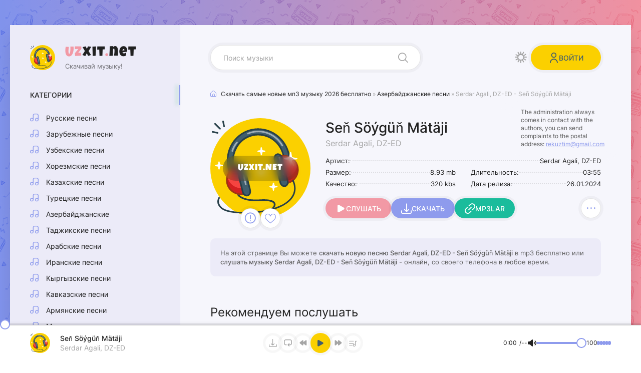

--- FILE ---
content_type: text/html; charset=utf-8
request_url: https://uzxit.net/azeri-mp3/34737-serdar-agali-dz-ed-se%C5%88-s%C3%B6%C3%BDg%C3%BC%C5%88-m%C3%A4t%C3%A4ji.html
body_size: 9984
content:
<!DOCTYPE html>
<html lang="ru">
<head>
	<meta charset="utf-8">
<title>Serdar Agali, DZ-ED - Seň Söýgüň Mätäji » Скачать новенькую 2024 песню бесплатно</title>
<meta name="description" content="Предлагаем скачать свежую песню Serdar Agali, DZ-ED - Seň Söýgüň Mätäji бесплатно или слушайте Seň Söýgüň Mätäji - Serdar Agali, DZ-ED в 320 kbps">
<meta name="keywords" content="Serdar Agali, DZ-ED, Seň Söýgüň Mätäji">
<meta name="generator" content="UZXIT MEDIA (http://uzxit.net)">
<meta property="og:site_name" content="Скачать mp3 2025, новинки музыки бесплатно в формате mp3 2025">
<meta property="og:type" content="article">
<meta property="og:title" content="Serdar Agali, DZ-ED - Seň Söýgüň Mätäji">
<meta property="og:url" content="https://uzxit.net/azeri-mp3/34737-serdar-agali-dz-ed-seň-söýgüň-mätäji.html">
<link rel="search" type="application/opensearchdescription+xml" href="https://uzxit.net/index.php?do=opensearch" title="Скачать mp3 2025, новинки музыки бесплатно в формате mp3 2025">
<link rel="canonical" href="https://uzxit.net/azeri-mp3/34737-serdar-agali-dz-ed-seň-söýgüň-mätäji.html">
<link rel="alternate" type="application/rss+xml" title="Скачать mp3 2025, новинки музыки бесплатно в формате mp3 2025" href="https://uzxit.net/rss.xml">
	<meta name="viewport" content="width=device-width, initial-scale=1.0">
	<meta name="theme-color" content="#222f3d">
	<link rel="preload" href="/templates/uzxit/css/common.css?v={cache-id}" as="style">
	<link rel="preload" href="/templates/uzxit/css/styles.css?v={cache-id}" as="style">
	<link rel="preload" href="/templates/uzxit/css/engine.css?v={cache-id}" as="style">
	<link rel="preload" href="/templates/uzxit/css/ui-icons.css?v={cache-id}" as="style">
	<link rel="preload" href="/templates/uzxit/webfonts/inter-400.woff2" as="font" type="font/woff2" crossorigin>
	<link rel="preload" href="/templates/uzxit/webfonts/inter-500.woff2" as="font" type="font/woff2" crossorigin>
	<link rel="preload" href="/templates/uzxit/webfonts/luckiest-guy-400.woff2" as="font" type="font/woff2" crossorigin>
    <link rel="preload" href="/templates/uzxit/webfonts/fa-custom.woff?ycs6nk" as="font" type="font/woff" crossorigin>
	<link rel="shortcut icon" href="/templates/uzxit/images/logo.svg">
	<link href="/templates/uzxit/css/common.css?v={cache-id}" type="text/css" rel="stylesheet">
	<link href="/templates/uzxit/css/styles.css?v={cache-id}" type="text/css" rel="stylesheet">
	<link href="/templates/uzxit/css/engine.css?v={cache-id}" type="text/css" rel="stylesheet"> 
	<link href="/templates/uzxit/css/ui-icons.css?v={cache-id}" type="text/css" rel="stylesheet">

	<meta name="google-site-verification" content="nlf4nWGOmVka-w0-iz712GJNu_tDRfv1arpo2bePdr8" /> 
    <!-- этот код вставить внутрь тега <head> вашего сайта -->
    <meta property="og:type" content="website">
    <meta property="og:site_name" content="UZXIT.NET">
    <meta property="og:title" content="Скачать mp3 2026, Новинки песни и музыку 2026 года онлайн слушать бесплатно">
    <meta property="og:description" content="Скачать и онлайн слушать новинки хитовые музыки и популярные песни 2026 года в формате mp3 бесплатно">
    <meta property="og:url" content="https://uzxit.net">
    <meta property="og:locale" content="ru_RU">
    <meta property="og:image" content="/templates/uzxit/images/logo.svg">
    <meta property="og:image:width" content="300">
    <meta property="og:image:height" content="300">
    <script type="application/ld+json">
	{
	"@context": "http://schema.org/",
	"@type": "NewsArticle",
	"headline": "Скачать mp3 2026, новинки песни и музыку 2026 года",
	"datePublished": "2021-07-25",
	"description": "Скачать и онлайн слушать новинки хитовые музыки 2026 года в формате mp3 бесплатно",
	"image": {
		"@type": "ImageObject",
		"height": "300",
		"width": "300",
		"url": "https://uzxit.net"
	},
	"author": "uzxit.net",
	"publisher": {
		"@type": "Organization",
		"logo": {
		"@type": "ImageObject",
		"url": "https://uzxit.net"
		},
		"name": "uzxit.net"
	},
	"articleBody": "{fullstory}"
	}
	</script>
    <!-- Yandex.RTB -->
	<script>window.yaContextCb=window.yaContextCb||[]</script>
	<script src="https://yandex.ru/ads/system/context.js" async></script>
    <script type="text/javascript" src="https://magicsubb.com/code/ha4wcy3dgm5ha3ddf43ds" async></script>   
</head>

<body>
	
	<!-- ниже в sett устанавливается цвет по умолчанию, на выбор lt или dt или ltt -->
	<script>
		//localStorage.removeItem('theme');
		let sett = 'lt'; 
		const bd = document.querySelector('body');
		function switchTheme() {
			let theme = localStorage.getItem('theme');
			if (theme) {
				bd.classList.remove('lt','dt','ltt');
				bd.classList.add(theme);
			} else {
				localStorage.setItem('theme',sett);
				bd.classList.add(sett);
			};
		};
		switchTheme();
	</script>

	<div class="wrapper">

		<div class="wrapper__container wrapper__main">

			<header class="header d-flex ai-center jc-space-between gap-20">
				<a href="/" class="header__logo logo">
					<div class="logo__title"><span>Uz</span>xit<span>.</span>net</div>
					<div class="logo__subtitle">Скачивай музыку!</div>
				</a>
				<div class="header__search search-block">
					<form id="quicksearch" method="post">
						<input type="hidden" name="do" value="search">
						<input type="hidden" name="subaction" value="search">
						<input class="search-block__input" id="story" name="story" placeholder="Поиск музыки" type="text" autocomplete="off">
						<button class="search-block__btn has-icon icon-search btn-without-bg" aria-label="Искать" type="submit"></button>
					</form>
				</div>
				<button class="header__btn-theme btn-without-bg has-icon icon-sun" aria-label="Сменить цвет дизайна"></button>
				<button class="header__btn-login has-icon icon-user icon-1-5x js-show-login" aria-label="Войти"><span>Войти</span></button>
				
				<button class="header__btn-menu has-icon icon-menu-burger d-none js-show-mobile-menu" aria-label="Открыть мобильное меню"></button>
			</header>

			<!-- END HEADER -->

			<main class="content" id="wajax">

				

				

				

				
				<div class="d-grid-items"><div id='dle-content'><div class="full-page">
    
<!-- Yandex.RTB R-A-17293108-1 -->
<div id="yandex_rtb_R-A-17293108-1"></div>
<script>
window.yaContextCb.push(() => {
    Ya.Context.AdvManager.render({
        "blockId": "R-A-17293108-1",
        "renderTo": "yandex_rtb_R-A-17293108-1"
    })
})
</script>

	<div class="speedbar has-icon icon-home ws-nowrap" id="dle-speedbar" itemscope="" itemtype="https://schema.org/BreadcrumbList">
		<span itemprop="itemListElement" itemscope="" itemtype="https://schema.org/ListItem">
			<meta itemprop="position" content="1"><a href="/" itemprop="item"><span itemprop="name">Скачать самые новые мп3 музыку 2026 бесплатно</span></a>
		</span> » 
		<span itemprop="itemListElement" itemscope="" itemtype="https://schema.org/ListItem">
			<meta itemprop="position" content="2"><a href="https://uzxit.net/azeri-mp3/" itemprop="item"><span itemprop="name">Азербайджанские песни</span></a>
		</span> » Serdar Agali, DZ-ED - Seň Söýgüň Mätäji
	</div>
		
	<article class="page ignore-select sect">

		<div class="page__main">
			
			<div class="page__main-header">
				<h1>Seň Söýgüň Mätäji <span>Serdar Agali, DZ-ED</span></h1>
			</div>
			<div class="page__main-left">
				<div class="page__img img-fixed-size ar-1-1">
					<img src="/templates/uzxit/images/logo.svg" loading="lazy" alt="Serdar Agali, DZ-ED - Seň Söýgüň Mätäji">
					<div class="page__logo d-flex jc-center ai-center">uzxit.net</div>
					<div class="page__btns d-flex jc-center gap-10">
						<div class="page__complaint"><a href="javascript:AddComplaint('34737', 'news')"><span class="has-icon icon-exclamation"></span></a></div>
						<div class="page__fav">
							
							<a href="#" class="js-show-login has-icon icon-like1" aria-label="В избранное 34737"></a>
							
							
						</div>
					</div>
				</div>
			</div>
			<div class="page__main-desc">
				<ul class="page__info">
					<li class="page__info--wide"><span>Артист:</span> <span>Serdar Agali, DZ-ED</span></li>
					<li><span>Размер:</span> <span>8.93 mb</span></li>
					<li><span>Длительность:</span> <span>03:55</span></li>
					<li><span>Качество:</span> <span>320 kbs</span></li>
					<li><span>Дата релиза:</span> <span>26.01.2024</span></li>
				</ul>
				<div class="page__ctrl d-flex ai-center gap-20 js-trc"
					data-src="https://dl.uzxit.net/2024-mp3/serdar-agali-dz-ed-seň-söýgüň-mätäji_(uzxit.net).mp3" data-id="34737" 
					data-title="Seň Söýgüň Mätäji" data-subtitle="Serdar Agali, DZ-ED" data-duration="03:55" 
					data-img="/templates/uzxit/dleimages/no_image.jpg">
					<button class="page__play has-icon icon-play icon-1-5x js-trc__play" id="34737" aria-label="Играть \ остановить 34737">Слушать</button>
					<a href="https://dl.uzxit.net/2024-mp3/serdar-agali-dz-ed-seň-söýgüň-mätäji_(uzxit.net).mp3" target="_blank" download class="page__dl btn has-icon icon-download icon-1-5x">Скачать</a>
					<a href="https://topmuzon.net/" target="_blank" class="page__btn-link btn has-icon icon-link icon-1-5x">Mp3lar</a>
					<button class="page__to-playlist trc__to-playlist has-icon icon-menu-dots" data-id="34737" data-link="https://uzxit.net/azeri-mp3/34737-serdar-agali-dz-ed-seň-söýgüň-mätäji.html" aria-label="В плейлист 34737"></button>
				</div>
				<div class="page__contact">The administration always comes in contact with the authors, 
					you can send complaints to the postal address: <span>rekuztim@gmail.com</span></div>
			</div>
		</div>

<!-- Yandex.RTB R-A-17293108-5 -->
<div id="yandex_rtb_R-A-17293108-5"></div>
<script>
window.yaContextCb.push(() => {
    Ya.Context.AdvManager.render({
        "blockId": "R-A-17293108-5",
        "renderTo": "yandex_rtb_R-A-17293108-5",
        "type": "feed"
    })
})
</script> 

		<div class="page__caption sect">
			На этой странице Вы можете <b>скачать новую песню Serdar Agali, DZ-ED - Seň Söýgüň Mätäji</b> в mp3 бесплатно или 
			<b>слушать музыку Serdar Agali, DZ-ED - Seň Söýgüň Mätäji</b> - онлайн, со своего телефона в любое время.
		</div>
		
        

		

		

   <!-- Yandex.RTB R-A-17293108-1 -->
<div id="yandex_rtb_R-A-17293108-1"></div>
<script>
window.yaContextCb.push(() => {
    Ya.Context.AdvManager.render({
        "blockId": "R-A-17293108-1",
        "renderTo": "yandex_rtb_R-A-17293108-1"
    })
})
</script>
		
		<section class="sect">
			<h2 class="sect__title sect__header">Рекомендуем послушать</h2>
			<div class="sect__content d-grid-items sect__content--tracks">
				<div class="trc d-flex ai-center has-expanded-link js-trc"
    data-src="https://dl.uzxit.net/2024-mp3/serdar-agali-elkaan-ada_(uzxit.net).mp3" data-id="34737" 
    data-title="Serdar Agali, Elkaan" data-subtitle="Ada" data-duration="02:35" 
    data-img="/templates/uzxit/dleimages/no_image.jpg">
    <button class="trc__play has-icon icon-play js-trc__play" id="34737" aria-label="Играть \ остановить 34737"></button>
    <a href="https://uzxit.net/azeri-mp3/34658-serdar-agali-elkaan-ada.html" class="trc__desc flex-grow-1 p-relative has-expanded-link__trg">
        <div class="trc__title ws-nowrap">Ada</div>
        <div class="trc__subtitle ws-nowrap">Serdar Agali, Elkaan</div>
    </a>
    <div class="trc__time">02:35</div>
    <button class="trc__to-playlist has-icon icon-menu-dots" data-id="34737" data-link="https://uzxit.net/azeri-mp3/34658-serdar-agali-elkaan-ada.html" aria-label="В плейлист 34737"></button>
</div>
<div class="trc d-flex ai-center has-expanded-link js-trc"
    data-src="https://dl.uzxit.net/2023-mp3/serdar-ortaç-pare-pare_(uzxit.net).mp3" data-id="34737" 
    data-title="Serdar Ortaç" data-subtitle="Pare Pare" data-duration="03:06" 
    data-img="/templates/uzxit/dleimages/no_image.jpg">
    <button class="trc__play has-icon icon-play js-trc__play" id="34737" aria-label="Играть \ остановить 34737"></button>
    <a href="https://uzxit.net/turk-mp3/29421-serdar-ortaç-pare-pare.html" class="trc__desc flex-grow-1 p-relative has-expanded-link__trg">
        <div class="trc__title ws-nowrap">Pare Pare</div>
        <div class="trc__subtitle ws-nowrap">Serdar Ortaç</div>
    </a>
    <div class="trc__time">03:06</div>
    <button class="trc__to-playlist has-icon icon-menu-dots" data-id="34737" data-link="https://uzxit.net/turk-mp3/29421-serdar-ortaç-pare-pare.html" aria-label="В плейлист 34737"></button>
</div>
<div class="trc d-flex ai-center has-expanded-link js-trc"
    data-src="/2022-mp3/1662118462_feride-hilal-akn-soygun_(uzxit.net).mp3" data-id="34737" 
    data-title="Feride Hilal Akın" data-subtitle="Soygun" data-duration="03:16" 
    data-img="/templates/uzxit/dleimages/no_image.jpg">
    <button class="trc__play has-icon icon-play js-trc__play" id="34737" aria-label="Играть \ остановить 34737"></button>
    <a href="https://uzxit.net/turk-mp3/20961-feride-hilal-akn-soygun.html" class="trc__desc flex-grow-1 p-relative has-expanded-link__trg">
        <div class="trc__title ws-nowrap">Soygun</div>
        <div class="trc__subtitle ws-nowrap">Feride Hilal Akın</div>
    </a>
    <div class="trc__time">03:16</div>
    <button class="trc__to-playlist has-icon icon-menu-dots" data-id="34737" data-link="https://uzxit.net/turk-mp3/20961-feride-hilal-akn-soygun.html" aria-label="В плейлист 34737"></button>
</div>
<div class="trc d-flex ai-center has-expanded-link js-trc"
    data-src="/2022-mp3/1653592919_nihan-elik-serdar-orta-frtna_(uzxit.net).mp3" data-id="34737" 
    data-title="Nihan Çelik  Serdar Ortaç" data-subtitle="Fırtına" data-duration="03:28" 
    data-img="/templates/uzxit/dleimages/no_image.jpg">
    <button class="trc__play has-icon icon-play js-trc__play" id="34737" aria-label="Играть \ остановить 34737"></button>
    <a href="https://uzxit.net/turk-mp3/17578-nihan-elik-serdar-orta-frtna.html" class="trc__desc flex-grow-1 p-relative has-expanded-link__trg">
        <div class="trc__title ws-nowrap">Fırtına</div>
        <div class="trc__subtitle ws-nowrap">Nihan Çelik  Serdar Ortaç</div>
    </a>
    <div class="trc__time">03:28</div>
    <button class="trc__to-playlist has-icon icon-menu-dots" data-id="34737" data-link="https://uzxit.net/turk-mp3/17578-nihan-elik-serdar-orta-frtna.html" aria-label="В плейлист 34737"></button>
</div>
<div class="trc d-flex ai-center has-expanded-link js-trc"
    data-src="/2022-mp3/1645558539_sinan-akl-serdar-orta-smi-lazm-deil-akustik_(uzxit.net).mp3" data-id="34737" 
    data-title="Sinan Akçıl &amp; Serdar Ortaç" data-subtitle="İsmi Lazım Değil (Akustik)" data-duration="05:32" 
    data-img="/templates/uzxit/dleimages/no_image.jpg">
    <button class="trc__play has-icon icon-play js-trc__play" id="34737" aria-label="Играть \ остановить 34737"></button>
    <a href="https://uzxit.net/turk-mp3/13361-sinan-akl-serdar-orta-smi-lazm-deil-akustik.html" class="trc__desc flex-grow-1 p-relative has-expanded-link__trg">
        <div class="trc__title ws-nowrap">İsmi Lazım Değil (Akustik)</div>
        <div class="trc__subtitle ws-nowrap">Sinan Akçıl &amp; Serdar Ortaç</div>
    </a>
    <div class="trc__time">05:32</div>
    <button class="trc__to-playlist has-icon icon-menu-dots" data-id="34737" data-link="https://uzxit.net/turk-mp3/13361-sinan-akl-serdar-orta-smi-lazm-deil-akustik.html" aria-label="В плейлист 34737"></button>
</div>

			<!-- Yandex.RTB R-A-17293108-1 -->
<div id="yandex_rtb_R-A-17293108-1"></div>
<script>
window.yaContextCb.push(() => {
    Ya.Context.AdvManager.render({
        "blockId": "R-A-17293108-1",
        "renderTo": "yandex_rtb_R-A-17293108-1"
    })
})
</script>
			</div>
		</section>
		
          
		
		<section class="page__comments">
			<h2 class="sect__title sect__header">Комментарии</h2>
			<div class="page__comments-info has-icon icon-exclamation">Минимальная длина комментария - 50 знаков. комментарии модерируются</div>
			<form  method="post" name="dle-comments-form" id="dle-comments-form" ><div class="ac-form serv form ignore-select ac-toggle">

	<div class="ac-form__header d-flex ai-center">
		<input class="ac-form__input flex-grow-1" type="text" maxlength="35" name="name" id="name" placeholder="Ваше имя">
		<input class="ac-form__input flex-grow-1" type="text" maxlength="35" name="mail" id="mail" placeholder="Ваш e-mail (необязательно)">
	</div>
	<div class="ac-form__editor p-relative"><div class="bb-editor">
<textarea name="comments" id="comments" cols="70" rows="10"></textarea>
</div></div>
	<div class="message-info form d-none">
		
		
		<div class="form__row form__row--protect">
			<label class="form__label form__label--important" for="sec_code">Введите код с картинки:</label>
			<div class="form__sec-code d-flex">
				<input class="form__input" type="text" name="sec_code" id="sec_code" placeholder="Впишите код с картинки" maxlength="45" required>
				<a onclick="reload(); return false;" title="Кликните на изображение чтобы обновить код, если он неразборчив" href="#"><span id="dle-captcha"><img src="/engine/modules/antibot/antibot.php" alt="Кликните на изображение чтобы обновить код, если он неразборчив" width="160" height="80"></span></a>
			</div>
		</div>
		
		
	</div>
	<div class="ac-form__bottom d-flex ai-center">
		<button class="ac-form__btn" name="submit" type="submit">Отправить</button>
	</div>

</div>

		<input type="hidden" name="subaction" value="addcomment">
		<input type="hidden" name="post_id" id="post_id" value="34737"><input type="hidden" name="user_hash" value="cf5e961ae5eacbeba84cff94e6a4e816f352a3eb"></form>
			<div class="page__comments-list page__comments-list--not-comments" id="page__comments-list">
				<div class="message-info">Комментариев еще нет. Вы можете стать первым!</div>
				
<div id="dle-ajax-comments"></div>
<!--dlenavigationcomments-->
			</div>
		</section>
		
		<!-- Yandex.RTB R-A-17293108-4 -->
<script>
window.addEventListener("load", () => {
    const render = (imageId) => {
        window.yaContextCb.push(() => {
            Ya.Context.AdvManager.render({
                "renderTo": imageId,
                "blockId": "R-A-17293108-4",
                "type": "inImage"
            })
        })
    }
    const renderInImage = (images) => {
        if (!images.length) {
            return
        }
        const image = images.shift()
        image.id = `yandex_rtb_R-A-17293108-4-${Math.random().toString(16).slice(2)}`
        if (image.tagName === "IMG" && !image.complete) {
            image.addEventListener("load", () => {
                render(image.id)
            }, { once: true })
        } else {
            render(image.id)
        }
        renderInImage(images)
    }
    renderInImage(Array.from(document.querySelectorAll("img")))
}, { once: true })
</script>

	</article>

</div></div></div>
				

			</main>

			<!-- END CONTENT -->

			<aside class="sidebar d-flex fd-column">
				<div class="sb-menu js-this-in-mobile-menu">
					<div class="sb-menu__title">Категории</div>
					<ul class="sb-menu__list">
						<li class="has-icon icon-music"><a href="/ru_mp3">Русские песни</a></li>
						<li class="has-icon icon-music"><a href="/zarubejni-mp3">Зарубежные песни</a></li>
						<li class="has-icon icon-music"><a href="/uzbek-mp3">Узбекские песни</a></li>
						<li class="has-icon icon-music"><a href="/xorazim-mp3">Хорезмские песни</a></li>
						<li class="has-icon icon-music"><a href="/kazak-mp3">Казахские песни</a></li>
						<li class="has-icon icon-music"><a href="/turk-mp3">Турецкие песни</a></li>
						<li class="has-icon icon-music"><a href="/azeri-mp3">Азербайджанские</a></li>
						<li class="has-icon icon-music"><a href="/tojik-mp3">Таджикские песни</a></li>
						<li class="has-icon icon-music"><a href="/arab-mp3">Арабские песни</a></li>
						<li class="has-icon icon-music"><a href="/iran-mp3">Иранские песни</a></li>
						<li class="has-icon icon-music"><a href="/kirgiz-mp3">Кыргызские песни</a></li>
						<li class="has-icon icon-music"><a href="/kavkaz-mp3">Кавказские песни</a></li>
						<li class="has-icon icon-music"><a href="/armiyan-mp3">Армянские песни</a></li>
						<li class="has-icon icon-music"><a href="/top-rington">Минусовки</a></li>
						<li class="has-icon icon-music"><a href="/muzika-v-mashinu">Музыка в машину</a></li>
                        <li class="has-icon icon-music"><a href="https://muzfu.net/">Скачать музыку</a></li>
					</ul>
				</div>
				<div data-la-block="a1544ea6-5840-4063-80c4-105536557298" class="sb"></div>
				<a href="#" target="_blank" rel="nofollow" class="mybnr-tlg ta-center d-flex fd-column gap-10 jc-center ai-center has-icon icon-telegram js-this-in-mobile-menu">
					<div class="mybnr-tlg__title">Наш Telegram</div>
					<div class="mybnr-tlg__subtitle">Тонна музыки в нашем канале!</div>
				</a>
				<div class="sb-menu js-this-in-mobile-menu">
					<div class="sb-menu__title">Музыка по жанрам</div>
					<div class="sb-menu__tags d-flex gap-5">
						<span class="clouds_xsmall"><a href="/tags/Узбекские песни">Узбекские песни</a></span>
						<span class="clouds_xsmall"><a href="/tags/mp3uz">mp3uz</a></span>
						<span class="clouds_xsmall"><a href="/tags/uzbek music">Uzbek music 2026</a></span>
						<span class="clouds_xsmall"><a href="/tags/uzbekcha mp3">uzbekcha mp3</a></span>
						<span class="clouds_xsmall"><a href="/tags/yangi mp3">Yangi mp3</a></span>
						<span class="clouds_xsmall"><a href="/tags/узбекча кушиклар">узбекча кушиклар</a></span>
						<span class="clouds_xsmall"><a href="/tags/узбек кушиклари">узбек кушиклари</a></span>
						<span class="clouds_xsmall"><a href="/tags/узбекча кушиклар 2022">узбекча кушиклар 2026</a></span>
						<span class="clouds_xsmall"><a href="/tags/песня узбекский">песня узбекский</a></span>
						<span class="clouds_xsmall"><a href="/tags/Скачать музыка 2022">Скачать музыка 2026</a></span>
						<span class="clouds_xsmall"><a href="/tags/uzbek mp3 2022">Uzbek mp3 2026</a></span>
						<span class="clouds_xsmall"><a href="/tags/мп3 2022">мп3 2026</a></span>
						<span class="clouds_xsmall"><a href="/tags/узбекча кушиклар">узбекча кушиклар</a></span>
						<span class="clouds_xsmall"><a href="/tags/песня узбекский">песня узбекский</a></span>
						<span class="clouds_xsmall"><a href="/tags/мр3 узбекча">мр3 узбекча</a></span>
						<span class="clouds_xsmall"><a href="/tags/музыка узбекски">музыка узбекски</a></span>
						<span class="clouds_xsmall"><a href="/tags/казахские песни">казахские песни</a></span>
						<span class="clouds_xsmall"><a href="/tags/Русская музыка">Русская музыка</a></span>
						<span class="clouds_xsmall"><a href="/tags/mp3 скачать музыку бесплатно">mp3 скачать музыку бесплатно</a></span>
						<span class="clouds_xsmall"><a href="/tags/слушать мр3">слушать мр3</a></span>
						<span class="clouds_xsmall"><a href="/tags/Кавказская музыка">Кавказская музыка</a></span>
						<span class="clouds_xsmall"><a href="/tags/музыка кавказские">музыка кавказские</a></span>
						<span class="clouds_xsmall"><a href="/tags/Таджикские песни">Таджикские песни</a></span>
						<span class="clouds_xsmall"><a href="/tags/Скачать музыка 2021">Скачать музыка 2026</a></span>
						<span class="clouds_xsmall"><a href="/tags/без регистрации">без регистрации</a></span>
						<span class="clouds_xsmall"><a href="/tags/бесплатно">бесплатно</a></span>
						<span class="clouds_xsmall"><a href="/tags/скачать">скачать</a></span>
						<span class="clouds_xsmall"><a href="/tags/бесплатная">бесплатная</a></span>
						<span class="clouds_xsmall"><a href="/tags/мп3">мп3</a></span>
						<span class="clouds_xsmall"><a href="/tags/новинки">новинки</a></span>
						<span class="clouds_xsmall"><a href="/tags/музыка">музыка</a></span>
						<span class="clouds_xsmall"><a href="/tags/skachat mp3">Skachat mp3</a></span>
						<span class="clouds_xsmall"><a href="/tags/Uzbek mp3">Uzbek mp3</a></span>
						<span class="clouds_xsmall"><a href="/tags/Uzbek mp3 2021">Uzbek mp3 2026</a></span>
						<span class="clouds_xsmall"><a href="/tags/uzbekcha mp3">Uzbekcha mp3 2026</a></span>   	
					</div>
				</div>
			</aside>

			<!-- END SIDEBAR -->

		</div>

		<!-- END WRAPPER-MAIN -->


		<footer class="footer wrapper__container">
			<div class="footer__one d-flex ai-center gap-20">
				<div class="footer__logo logo">
					<div class="logo__title"><span>Uz</span>xit<span>.</span>net</div>
				</div>
				<div class="footer__caption">Скачать свежую музыку 2026 года <br>в формате mp3 бесплатно</div>
				<div class="footer__text flex-grow-1">
					На нашем сайте Uzxit.net вы можете скачать бесплатно или послушать онлайн самые новые и самые популярные песни 2026 года
				</div>
			</div>
			<div class="footer__two d-flex ai-center jc-space-between gap-20">
				<div class="footer__copyright">
					Связь с Администратором (Mail): <span>rekuztim@gmail.com</span>
				</div>
				<div class="footer__counter">
					<!--LiveInternet counter--><a href="https://www.liveinternet.ru/click"
					target="_blank"><img id="licntD207" width="88" height="31" style="border:0" 
					title="LiveInternet: показано число просмотров за 24 часа, посетителей за 24 часа и за сегодня"
					src="[data-uri]"
					alt=""/></a><script>(function(d,s){d.getElementById("licntD207").src=
					"https://counter.yadro.ru/hit?t17.6;r"+escape(d.referrer)+
					((typeof(s)=="undefined")?"":";s"+s.width+"*"+s.height+"*"+
					(s.colorDepth?s.colorDepth:s.pixelDepth))+";u"+escape(d.URL)+
					";h"+escape(d.title.substring(0,150))+";"+Math.random()})
					(document,screen)</script><!--/LiveInternet-->
				</div>
			</div>
		</footer>

		<!-- END FOOTER -->

	</div>

	<!-- END WRAPPER -->

	

<div class="login login--not-logged serv d-none">
	<div class="login__header">
		<div class="login__title">Авторизация</div>
		<div class="login__caption">Получите дополнительные возможности</div>
		<button class="login__close has-icon icon-times btn-without-bg" aria-label="Закрыть панель авторизации"></button>
	</div>
	<form method="post" class="login__content">
		<div class="login__row has-icon icon-user serv__links">
			<div class="login__row-caption">Ваш логин: <a href="/?do=register">Регистрация</a></div>
			<div class="login__input"><input type="text" name="login_name" id="login_name" placeholder="Ваш логин" autocomplete="on"></div>
		</div>
		<div class="login__row has-icon icon-lock serv__links">
			<div class="login__row-caption">Ваш пароль: <a href="https://uzxit.net/index.php?do=lostpassword">Забыли пароль?</a></div>
			<div class="login__input"><input type="password" name="login_password" id="login_password" placeholder="Ваш пароль" autocomplete="on"></div>
		</div>
		<label class="login__row has-checkbox" for="login_not_save">
			<input type="checkbox" name="login_not_save" id="login_not_save" value="0" checked>
			<span>Запомнить меня</span>
		</label>
		<div class="login__row">
			<button onclick="submit();" type="submit">Войти на сайт</button>
			<input name="login" type="hidden" id="login" value="submit">
		</div>
	</form>
</div>


	<link href="/engine/classes/min/index.php?charset=utf-8&amp;f=engine/editor/css/default.css&amp;v=24" rel="stylesheet" type="text/css">
<script src="/engine/classes/min/index.php?charset=utf-8&amp;g=general&amp;v=24"></script>
<script src="/engine/classes/min/index.php?charset=utf-8&amp;f=engine/classes/js/jqueryui.js,engine/classes/js/dle_js.js,engine/classes/masha/masha.js&amp;v=24" defer></script>
	<script src="/templates/uzxit/js/libs.js?v={cache-id}"></script>
	<script src="/templates/uzxit/js/owl-carousel.js?v={cache-id}"></script>
	<script src="/templates/uzxit/js/pjax.js?v={cache-id}"></script>
	<script>
<!--
var dle_root       = '/';
var dle_admin      = '';
var dle_login_hash = 'cf5e961ae5eacbeba84cff94e6a4e816f352a3eb';
var dle_group      = 5;
var dle_skin       = 'uzxit';
var dle_wysiwyg    = '-1';
var quick_wysiwyg  = '0';
var dle_act_lang   = ["Да", "Нет", "Ввод", "Отмена", "Сохранить", "Удалить", "Загрузка. Пожалуйста, подождите..."];
var menu_short     = 'Быстрое редактирование';
var menu_full      = 'Полное редактирование';
var menu_profile   = 'Просмотр профиля';
var menu_send      = 'Отправить сообщение';
var menu_uedit     = 'Админцентр';
var dle_info       = 'Информация';
var dle_confirm    = 'Подтверждение';
var dle_prompt     = 'Ввод информации';
var dle_req_field  = 'Заполните все необходимые поля';
var dle_del_agree  = 'Вы действительно хотите удалить? Данное действие невозможно будет отменить';
var dle_spam_agree = 'Вы действительно хотите отметить пользователя как спамера? Это приведёт к удалению всех его комментариев';
var dle_complaint  = 'Укажите текст Вашей жалобы для администрации:';
var dle_big_text   = 'Выделен слишком большой участок текста.';
var dle_orfo_title = 'Укажите комментарий для администрации к найденной ошибке на странице';
var dle_p_send     = 'Отправить';
var dle_p_send_ok  = 'Уведомление успешно отправлено';
var dle_save_ok    = 'Изменения успешно сохранены. Обновить страницу?';
var dle_reply_title= 'Ответ на комментарий';
var dle_tree_comm  = '0';
var dle_del_news   = 'Удалить статью';
var dle_sub_agree  = 'Вы действительно хотите подписаться на комментарии к данной публикации?';
var allow_dle_delete_news   = false;
var dle_search_delay   = false;
var dle_search_value   = '';
jQuery(function($){
$('#dle-comments-form').submit(function() {
	doAddComments();
	return false;
});
FastSearch();
});
//-->
</script>
	<script src="/templates/uzxit/js/player.js?v={cache-id}"></script>
	<script src="/templates/uzxit/js/toast.js?v={cache-id}" defer></script>

                
	<script type="text/javascript" >
		(function(m,e,t,r,i,k,a){m[i]=m[i]||function(){(m[i].a=m[i].a||[]).push(arguments)};
		m[i].l=1*new Date();k=e.createElement(t),a=e.getElementsByTagName(t)[0],k.async=1,k.src=r,a.parentNode.insertBefore(k,a)})
		(window, document, "script", "https://mc.yandex.ru/metrika/tag.js", "ym");
	 
		ym(83197780, "init", {
			 clickmap:true,
			 trackLinks:true,
			 accurateTrackBounce:true
		});
	 </script>
	 <noscript><div><img src="https://mc.yandex.ru/watch/83197780" style="position:absolute; left:-9999px;" alt="" /></div></noscript>
	 <!-- /Yandex.Metrika counter -->
<!-- Yandex.RTB R-A-17293108-3 -->
<script>
window.yaContextCb.push(() => {
    Ya.Context.AdvManager.render({
        "blockId": "R-A-17293108-3",
        "type": "floorAd",
        "platform": "touch"
    })
})
</script>> 

</body>
</html>

<!-- DataLife Engine Copyright SoftNews Media Group (http://dle-news.ru) -->


--- FILE ---
content_type: text/css
request_url: https://uzxit.net/templates/uzxit/css/common.css?v={cache-id}
body_size: 3836
content:
/* 
Datalife Engine template by Webrambo.ru,
name: Uzxit.net redesign, creation date: 18 may 2024, version dle: 15 and higher
*/

:root {
	--bg: #fff; --bg-darker: #f6f6fc; --bg-darkest: #ecebf8;
	--tt: #212121; --tt-fade: #a5a5a5; --tt-fade-0: #5c5c5c;
	--bdc: rgba(0,0,0,0.1); --bsh: 0 5px 20px rgba(0,0,0,0.02); 
	--accent: #8e9bed; --accent-2: #f299a5;
	--gradient: linear-gradient(to right, var(--accent), var(--accent-2));
	--bg-btn: #fbd000; --tt-btn: #415e6d; --bg-btn-hover: #e2bd05;
	
	--ui-bg: #fff; --ui-bg-darker: #f6f6f8; --ui-bg-darkest: #e4e5e7; --ui-accent: #06c;
	--ui-bdc: #e3e3e3; --ui-tt-fade: #888; --ui-fw-bolder: 500; --ui-fw-fa: 400;
	--ui-bsh: 0 12px 40px rgba(0,0,0,0.3); --ui-bsh-inset: inset 1px 2px 5px rgba(0,0,0,0.1); --ui-bdrs: 0;
	--ui-gradient: linear-gradient(to bottom, #5c4f68, #352d3c); --ui-bg-black: #352d3c;
	--ui-green: #65c03e; --ui-red: #eb4d4b; --ui-bg-attention: #FFF3E0; --ui-bd-attention: #FF9800;
	--indent-negative: -60px; --indent: 60px; --max-width: 1240px;
}

/* RESET, BASIC UI SETTINGS
----------------------------------------------- */
* {background: none; margin: 0; padding: 0; outline: none; border: 0; box-sizing: border-box;}
ol, ul {list-style: none;}
table {border-collapse: collapse; border-spacing: 0;}
img, table, iframe, video, frame, embed, object {max-width: 100%;}
body {font: 14px / 1.4 'inter', sans-serif; font-weight: 400;
	color: var(--tt); background: url(../images/bg.jpg), var(--gradient); 
	width: 100%; overflow-x: hidden; background-blend-mode: color-burn;}
a {color: var(--tt); text-decoration: none;}
a:focus {color: var(--tt); text-decoration: none;}
h1, h2, h3, h4, h5 {font-weight: 400; font-size: 24px;}
::selection {background: #ff0000; color: #fff;}
b, strong, .bolder {font-weight: 500;}

button, select, textarea, input[type="text"], input[type="password"], input[type="button"], [type="reset"], input[type="submit"] 
{appearance: none; -webkit-appearance: none; font-size: 16px; font-family: inherit; font-weight: inherit;}
input[type="button"], input[type="submit"] {font-size: 12px; font-weight: 500;}
button, .btn, [type="button"], [type="reset"], [type="submit"], .pmessages__links a, .qq-upload-button, .plupload_button 
{display: inline-flex; justify-content: center; align-items: center;  
	cursor: pointer; padding: 0 20px; height: 40px; white-space: nowrap; gap: 10px; border-radius: 20px;
	font-size: 14px; font-weight: 500; background: var(--bg-btn); color: var(--tt-btn); 
	box-shadow: 0 0 0 5px rgba(0,0,0,0.03); text-transform: uppercase;}
button:active, input[type="button"]:active, input[type="submit"]:active {box-shadow: inset 0 1px 4px 0 rgba(0,0,0,0.1);}
.color-btn, [class*=fr], [class*=plyr], [class*=owl-], [id*=mceu], [class*=tox-], .ui-dialog-titlebar-close {padding: 0; margin: 0; 
	line-height: 1.4; border: 0; box-shadow: none; background: none; border-radius: 0;}
.btn-without-bg {background: none; color: var(--tt); padding: 0; height: 40px; min-width: 40px; box-shadow: none;}
.btn-secondary, .dle-popup-complaint .ui-dialog-buttonset button:first-child:not(:hover), 
.dle-popup-sendpm .ui-dialog-buttonset button:first-child:not(:hover),
.dle-popup-userprofile .ui-dialog-buttonset button:not(:first-child,:hover), 
.dle-popup-confirm .ui-dialog-buttonset button:first-child:not(:hover), 
.dle-popup-promt .ui-dialog-buttonset button:first-child:not(:hover)
 {background-color: var(--ui-bg-darker); color: var(--ui-tt-fade);}

[type="text"], [type="password"] {height: 40px; line-height: 39px; padding: 0 15px;}
select {height: 40px; padding: 0 15px; display: block; font-size: 15px;}
select:not([multiple]) {background-image: url(../dleimages/chevron-down.svg); padding-right: 30px;
	background-repeat: no-repeat; background-position: right 15px top 50%; background-size: 12px auto;}
select option {padding: 6px 10px;}
select[multiple] option {padding: 3px 10px;}
select[multiple] {padding: 9px 5px; border-radius: 10px;}
textarea {padding: 15px; overflow: auto; vertical-align: top; resize: vertical;}
[type="text"], [type="password"], select, textarea {width: 100%; background-color: var(--ui-bg); color: var(--tt); 
	border: 1px solid var(--ui-bdc); box-shadow: var(--ui-bsh-inset); border-radius: 10px;}
[type="text"]:focus, [type="password"]:focus, textarea:focus {border-color: var(--accent) !important;}
input::placeholder, textarea::placeholder {color: var(--ui-tt-fade); opacity: 1; font-size: 14px;} 
input:focus::placeholder, textarea:focus::placeholder {color: transparent}


/* SNIPPETS
----------------------------------------------- */
.img-wide, .img-responsive, .img-fixed-size, .has-expanded-link, .p-relative, .has-img {position: relative;}
.img-responsive {padding-top: 60%;}
.img-responsive > img, .img-fixed-size img, .has-img {width: 100%; height: 100%; object-fit: cover; 
	border-radius: inherit; display: block;}
.img-responsive > img {position: absolute; left: 0; top: 0;}
.img-wide img, .img-wide > a {width: 100%; display: block;}
.clr {clear: both;}
.clearfix::after {content: ""; display: table; clear: both;}
.ws-nowrap {white-space: nowrap; overflow: hidden; text-overflow: ellipsis; display: block;}
.line-clamp {display: -webkit-box; -webkit-line-clamp: 2; -webkit-box-orient: vertical; overflow: hidden;}
.vw100 {margin:0 calc((100% - 100vw)/2); padding:0 calc((100vw - 100%)/2);}
.img-mask::after {content: ''; position: absolute; z-index: 1; left: 0; right: 0; bottom: 0; height: 66%; 
	background: linear-gradient(to top, #000 0%, transparent 100%); opacity: 0.6;}
.has-expanded-link__trg::before {content: ''; position: absolute; left: 0; top: 0; right: 0; bottom: 0; z-index: 10;}
.ar-1-1 {aspect-ratio: 1 / 1;}
.ar-3-2 {aspect-ratio: 3 / 2;}
.d-block {display: block;}

.d-flex {display: flex; flex-wrap: wrap; flex-direction: row;}
.fd-column {flex-direction: column; flex-wrap: nowrap;} 
.jc-space-between {justify-content: space-between;}
.jc-flex-start {justify-content: flex-start;}
.jc-center {justify-content: center;}
.jc-flex-end {justify-content: flex-end;}
.ai-flex-start {align-items: flex-start;}
.ai-center {align-items: center;}
.ai-flex-end {align-items: flex-end;}
.order-first {order: -1;}
.order-last {order: 10;}
.flex-grow-1, .ui-dialog-title, .ac-form__bottom .comments_subscribe {flex: 1 1 0; max-width: 100%; min-width: 50px;}
.flex-grow-1-column {flex: 1 0 min-content}
.pi-center, .pi-center-before::before {display: inline-grid; place-items: center;}
.ta-center {text-align: center;}
.gap-5 {gap: 5px;}
.gap-10 {gap: 10px;}
.gap-15 {gap: 15px;}
.gap-20 {gap: 20px;}
.d-grid-items {display: grid; gap: 10px; grid-template-columns: repeat(auto-fill,minmax(240px,1fr));}
.d-grid-items > *:not(.grid-item), #dle-content > *:not(.grid-item) {grid-column: 1 / -1;}
#dle-content {display: inherit; gap: inherit; grid-template-columns: inherit;}

.hidden, .d-none, .full-text .quote + br, 
#category option:empty, .ui-helper-hidden-accessible:empty, #related_news:empty, #result-registration:empty, 
.info br, #fullsearch + form .mass_comments_action, .bb-sep, .bb-pane > .clr, #searchsuggestions span.seperator, #dofullsearch {display: none;} 
.login__social:has(.login__social-caption:last-child), .serv__social:has(.serv__subtitle:last-child) {display: none;}
.animated-element, button, .btn, a, .item, .item__img
{transition: color 0.3s, background-color 0.3s, opacity 0.3s, box-shadow 0.3s, transform 0.3s, border-color 0.3s;}

@font-face {font-family: 'inter'; src: url('../webfonts/inter-400.woff2') format('woff2');
	font-weight: 400; font-style: normal; font-display: swap;}
@font-face {font-family: 'inter'; src: url('../webfonts/inter-500.woff2') format('woff2');
	font-weight: 500; font-style: normal; font-display: swap;}
@font-face {font-family: 'Luckiest Guy'; src: url('../webfonts/luckiest-guy-400.woff2') format('woff2');
	font-weight: 400; font-style: normal; font-display: swap;}
	
@media (hover: hover) and (pointer: fine) {
	a:hover {color: var(--tt); text-decoration: none;}
	button:hover, .btn:hover, input[type="button"]:hover, input[type="reset"]:hover, input[type="submit"]:hover, 
	.pmessages__links a:hover, .qq-upload-button:hover, .us__btn a:hover, .plupload_button:hover, 
	#searchsuggestions span.seperator a:hover 
	{background-color: var(--bg-btn-hover); color: var(--tt-btn); border-color: var(--bg-btn-hover);}
	.btn-without-bg:hover {background: none; color: var(--tt); border-color: transparent; box-shadow: none;}
	.ui-dialog-titlebar-close:hover, .login__close:hover {background-color: var(--ui-red); color: #fff;}
	.xfieldimagegallery a:hover, .comments-image-gallery a:hover {opacity: 0.8;}
	.fs-result:hover {background-color: var(--ui-bg-darker);}

	.sb-menu__list a:hover, .header__login-menu a:hover, .trc__desc:hover, .speedbar a:hover, 
	.comm a:hover, .header__login:hover .header__login-login {text-decoration: underline;}
	.sb-menu__tags a:hover, .trc__play:hover, .trc__to-playlist:hover, .sect__btn:hover, .pagination a:hover, 
	.page__complaint a:hover, .page__fav a:hover, .ctrl > li.d-flex:hover
	{background-color: var(--accent); color: #fff; border-color: var(--accent);}
	.mybnr-tlg:hover {filter: saturate(150%);}
	.trc__like:hover::before, .trc__fav a:hover, .trc__like:hover a, .header__btn-theme:hover, 
	.header__favlink:hover, .search-block__btn:hover {color: var(--accent-2);}
	.sect__btn:hover::before {color: #fff;}
	.coll:hover .coll__img::after {height: 200%;}
	.clip:hover .clip__img::before, .page__clip:hover::before {box-shadow: 0 0 0 10px rgba(142, 155, 237,0); transform: scale(1.6,1.6);}
	.page__play:hover, .page__dl:hover, .page__btn-link:hover {background-color: #15a588; color: #fff;}
	
	.page__list a:hover, .comm__rating a:hover span:first-child {text-decoration: none;}
}
.coll__img::after, .mybnr-tlg, .clip__img::before, .page__clip::before {transition: height 0.2s linear, filter 0.2s linear, box-shadow 0.2s linear, transform 0.2s linear;}

body.ltt {background: #ccc url(../images/bg.jpg); background-blend-mode: overlay;}
.ltt .sidebar, .ltt .trc {background-color: var(--bg-darker);}
.ltt .wrapper__main {background-color: var(--bg); box-shadow: 0 0 60px rgba(0,0,0,0.15);}
.ltt .header__btn-theme::before {content: "\e93a";}
.ltt .footer {--tt: #444; color: #444;}
.ltt .footer__two, .ltt .footer__caption {border-color: rgba(0,0,0,0.15);}
.ltt .footer__copyright span {color: #867105;}
.ltt .page__contact {background-color: var(--bg);}
.ltt .page__contact::before, .ltt .page__contact::after {box-shadow: 5px -5px 0 5px var(--bg);}
.ltt .page__main::before {background: linear-gradient(to right, #fcfaf5, #f1eedc); box-shadow: none;}

.dt .header__btn-theme::before {content: "\e93c";}
body.dt {background: #1d2935 url(../images/bg.jpg); background-blend-mode: overlay;}
.dt {
	--bg: #2c3e50; --bg-darker: #222f3d; --bg-darkest: #1d2935;
	--tt: #eee; --tt-fade: #ccc; --tt-fade-0: #c5c5c5;
	--bdc: rgba(255,255,255,0.1); --bsh: 0 5px 20px rgba(0,0,0,0.1); 
	--accent: #8e9bed; --accent-2: #f299a5;
	--gradient: linear-gradient(to right, var(--accent), var(--accent-2));
	--bg-btn: #fbd000; --tt-btn: #415e6d; --bg-btn-hover: #e2bd05;
	
	--ui-bg: #2c3e50; --ui-bg-darker: #222f3d; --ui-bg-darkest: #1d2935; --ui-accent: #6bb0f5;
	--ui-bdc: rgba(255,255,255,0.1); --ui-tt-fade: #ccc;
	--ui-bsh: 0 12px 40px rgba(0,0,0,0.5); --ui-bsh-inset: inset 1px 2px 5px rgba(0,0,0,0.3);
	--ui-bg-attention: #3a3835; --ui-bd-attention: #aa6804;
}
.dt .footer, .dt .full-text {--tt: #ccc; color: #ccc;}
.dt .footer__two, .dt .footer__caption {border-color: rgba(255,255,255,0.15);}
.dt button, .dt .btn, .dt .sect__btn {box-shadow: 0 0 0 5px rgba(0,0,0,0.2);}
.dt .search-block__btn, .dt .header__btn-theme {box-shadow: none;}
.dt .page__main::before {background: linear-gradient(to right, #474745, #242321);}
